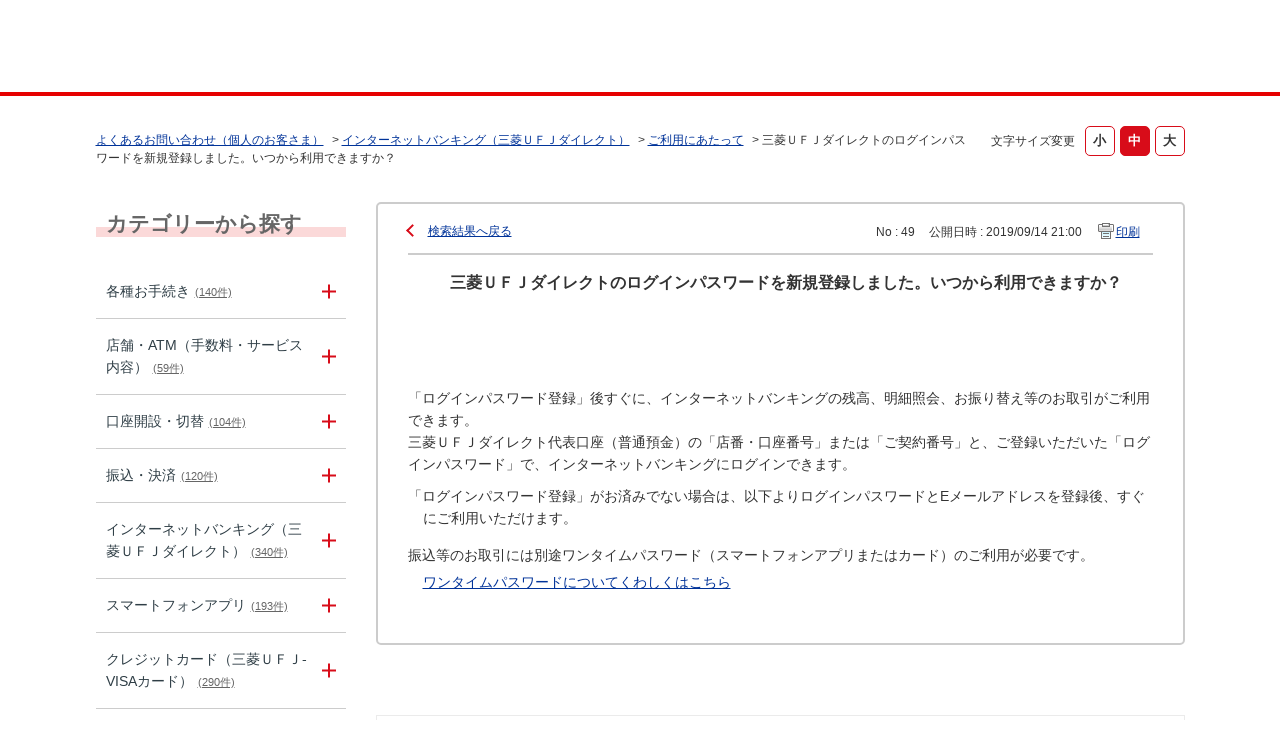

--- FILE ---
content_type: text/html; charset=utf-8
request_url: https://faq01.bk.mufg.jp/faq/show/49?back=front%2Fcategory%3Asearch&category_id=2&keyword=%E3%83%AF%E3%83%B3%E3%82%BF%E3%82%A4%E3%83%A0%E3%83%91%E3%82%B9%E3%83%AF%E3%83%BC%E3%83%89+%E3%82%A2%E3%83%97%E3%83%AA+%E3%82%AB%E3%83%BC%E3%83%89&page=3&site_domain=default&site_id=1&sort=sort_keyword&sort_order=asc
body_size: 12485
content:
<!DOCTYPE html PUBLIC "-//W3C//DTD XHTML 1.0 Transitional//EN" "http://www.w3.org/TR/xhtml1/DTD/xhtml1-transitional.dtd">
<html xmlns="http://www.w3.org/1999/xhtml" lang="ja" xml:lang="ja">
  <head>
 <meta http-equiv="content-type" content="text/html; charset=UTF-8" />
    <meta http-equiv="X-UA-Compatible" content="IE=edge,chrome=1" />
    <meta http-equiv="Pragma" content="no-cache"/>
    <meta http-equiv="Cache-Control" content="no-cache"/>
    <meta http-equiv="Expires" content="0"/>
    <meta name="description" content="「ログインパスワード登録」後すぐに、インターネットバンキングの残高、明細照会、お振り替え等のお取引がご利用できます。
三菱ＵＦＪダイレクト代表口座（普通預金）の「店番・口座番号」または「ご契約番号」と" />
    <meta name="keywords" content="ご利用にあたって,インターネットバンキング（三菱ＵＦＪダイレクト）,三菱ＵＦＪ銀行,FAQ,お問い合わせ" />
    <meta name="csrf-param" content="authenticity_token" />
<meta name="csrf-token" content="jR9oWmwT0Crp0AkEwXd9oTwwMz5qFxsfk7XbUJdWwVfTm4EtA8uiZ8OK79aUMeO6jGw9WHJSfYL1aYu0TQNjNA" />
    <script src="/assets/application_front_pc-70829ab258f817609cf7b092652328b6cc107d834757186420ba06bcb3c507c9.js"></script>
<script src="/assets/calendar/calendar-ja-da58e63df1424289368016b5077d61a523d45dd27a7d717739d0dbc63fa6a683.js"></script>
<script>jQuery.migrateMute = true;</script>
<script src="/assets/jquery-migrate-3.3.2.min-dbdd70f5d90839a3040d1cbe135a53ce8f7088aa7543656e7adf9591fa3782aa.js"></script>
<link rel="stylesheet" href="/assets/application_front_pc-7cab32363d9fbcfee4c18a6add9fe66228e2561d6fe655ed3c9a039bf433fbd8.css" media="all" />
<link href="/stylesheets/style.css?G94TTFNo6FAwxZ9EONhPiSbjHNS6M9n4spO_OaHj9q5FWvo7PLCaHRqfeZZtntGSlr8SsqJ2v2XUT-_de7ZUzQ" media="all" rel="stylesheet" type="text/css" />
<link rel="stylesheet" href="https://faq01.bk.mufg.jp/css/style.css?site_id=-1" media="all" />
<link rel="stylesheet" href="https://faq01.bk.mufg.jp/css/style.css?site_id=1" media="all" />
<meta name="google-site-verification" content="hQ_dxu6e6OGBwDHWXFCpGBYlDEOHi8_AIC1nVps0C-o" />
    <link rel='canonical' href='https://faq01.bk.mufg.jp/faq/show/49?site_domain=default'>
    <title>三菱ＵＦＪダイレクトのログインパスワードを新規登録しました。いつから利用できますか？ | よくあるご質問 | 三菱ＵＦＪ銀行</title>
    
  </head>
  <body class="lang_size_medium" id="faq_show">
    
    <a name="top"></a>
    <div id="okw_wrapper">
<!-- Google Tag Manager -->
<script>(function(w,d,s,l,i){w[l]=w[l]||[];w[l].push({'gtm.start':
new Date().getTime(),event:'gtm.js'});var f=d.getElementsByTagName(s)[0],
j=d.createElement(s),dl=l!='dataLayer'?'&l='+l:'';j.async=true;j.src=
'https://www.googletagmanager.com/gtm.js?id='+i+dl;f.parentNode.insertBefore(j,f);
})(window,document,'script','dataLayer','GTM-WK86MFJ');</script>
<!-- End Google Tag Manager -->
<!-- Google Tag Manager (noscript) -->
<noscript><iframe src="https://www.googletagmanager.com/ns.html?id=GTM-WK86MFJ"
height="0" width="0" style="display:none;visibility:hidden"></iframe></noscript>
<!-- End Google Tag Manager (noscript) -->

<script language="JavaScript">
<!--
function myOpenURL( url_str ) {
}
// -->
</script>

<script src="/usr/file/attachment/accordion.js"></script>
<link rel="stylesheet" href="/usr/file/attachment/accordion.css" type="text/css">

<script src="/usr/file/attachment/scroll-hint.js"></script>
<script>
 $(function(){
  new ScrollHint('.table-scroll', {
    remainingTime: 5000,
    i18n: {
    scrollable: 'スクロールできます'
    }
  });
}); 
</script>
<link rel="stylesheet" href="/usr/file/attachment/scroll-hint.css" type="text/css">

<!--header------------------------------>
<header>
	<div class="header_block">
		<div class="t-header-popup_logo_mufg"><a href="https://www.bk.mufg.jp/index.html" target="_blank" class="t-header_logo_link-mufg">MUFG</a></div>
		<a href="https://www.bk.mufg.jp/index.html" target="_blank" class="t-header_logo_link-ja">三菱ＵＦＪ銀行</a>
	</div>
</header>

<div class="head_title">
	<h1>よくあるお問い合わせ</h1>
	<span>（個人のお客さま）</span>
</div>
<!--header------------------------------>


<!--レスポンシブ記述------------------------>
<script type="text/javascript">
$(function() {
	//metaタグ追加
	$('head').append('<meta name="viewport" content="width=device-width, initial-scale=1.0">');
});
</script>
<!--レスポンシブ記述-終わり----------------------->



<script type="text/javascript">
$(function(){
	//スーパーアシスタント開閉ボタンクリック不具合調整-----------
	$('#sa_button > a').attr("href", "javascript:void(0)");

});
</script>

<script type="text/javascript">
    $(function () {
        //$('.cate_small').each(function () {
            //$(this).css("height", $(this).height() + "px");
        //});
        //開閉要素を隠す
        $('.cate_small').hide();
        $('.cate_small').after('<div class="accordion_btn"><div class="accordion_btntxt"></div></div>');

        $('.accordion_btn').each(function () {
            $(this).on('click', function() {
                //現在の状況に合わせて開閉
                $(this).prev('.cate_small').slideToggle();
                //現在の状況に合わせてクラスをつける
                $(this).toggleClass('active');
            });
        });
    });
</script>

<script type="text/javascript">
	//検索結果ページ　ヘッダー下h1テキスト差し替え
    $(function () {
		var h1 = $("#category_search h1").text();
		var result = h1.replace("よくあるお問い合わせ", "検索結果");

		$("#category_search h1").text(result);
    });
	
//全体カテゴリー　タイトルテキスト差し替え
        $(function () {
		$(".okw_parts_category h2 .icoCate").text("カテゴリーから探す");
		$(".okw_parts_category_tree h2 .icocate_tree").text("カテゴリーから探す");
    });
</script>

<script type="text/javascript">
$(function(){
	//検索結果で非リンク状態にクラスを付与
	$('#category_search .okw_parts_sub_category .cate_middle:not(:has(a))').addClass('custom_search_not_a');
	$('#category_search .okw_parts_sub_category .cate_middle:not(:has(a))').parent().addClass('custom_search_not_a');
	$('#category_search .okw_parts_sub_category .cate_small>span:not(:has(a))').addClass('custom_search_not_a');
	$('#category_search .okw_parts_sub_category .cate_small>li:not(:has(a))').addClass('custom_search_not_a');
	$('#category_search .okw_parts_category .cate_small>span:not(:has(a))').addClass('custom_search_not_a');
	$('#category_search .okw_parts_category .cate_small>li:not(:has(a))').addClass('custom_search_not_a');
	
	//accordion_btn を持たない .cateList にクラスを付与
	$('.okw_parts_category .cateList:not(:has(.accordion_btn))').addClass('custom_cateList_not_accordion_btn');
	$('.okw_parts_sub_category .cateList:not(:has(.accordion_btn))').addClass('custom_cateList_not_accordion_btn');
});
</script>

<script type="text/javascript">
$(function() {
	//サイドカラムの問い合わせボタンの複製をメインカラムの下に配置
	$("#okw_side .okw_parts_usr_102").clone().insertBefore("#okw_center .topLink");
	// カテゴリーページのキーワード検索パーツ見出し文言を「キーワードから探す」から「このカテゴリー内を探す」に変更
		$(function () {
		$('#category_show .icoKeyword').html('<span>このカテゴリー内を探す</span>');
	});
});
</script>
      <div id="okw_contents">
        <div id="okw_contents_base">
          <div id="okw_contents_inner" class="clearfix">
            <div id="okw_sub_header" class="clearfix">
              <div id="login_user_name"></div>
              <ul id="fontCol" class="flo_r">
                  <li class="okw_txt">文字サイズ変更</li>
  <li class="fntSml fntSml_ja">
    <a update_flash_color="#d4e0e8" data-remote="true" href="/front/font_size?font_type=small&amp;site_domain=default">S</a>
  </li>
  <li class="fntMidOn fntMidOn_ja">
    <a update_flash_color="#d4e0e8" data-remote="true" href="/front/font_size?font_type=middle&amp;site_domain=default">M</a>
  </li>
  <li class="fntBig fntBig_ja">
    <a update_flash_color="#d4e0e8" data-remote="true" href="/front/font_size?font_type=large&amp;site_domain=default">L</a>
  </li>

              </ul>
              <ul class="okw_bread">
  <li class="okw_bread_list"><a href="/category/show/2?site_domain=default">よくあるお問い合わせ（個人のお客さま）</a><span>&nbsp;&gt;&nbsp;</span><a href="/category/show/84?site_domain=default">インターネットバンキング（三菱ＵＦＪダイレクト）</a><span>&nbsp;&gt;&nbsp;</span><a href="/category/show/85?site_domain=default">ご利用にあたって</a><span>&nbsp;&gt;&nbsp;</span><span>三菱ＵＦＪダイレクトのログインパスワードを新規登録しました。いつから利用できますか？</span></li>
</ul>
            
            </div>
            
<div id="okw_side" class="flo_l"><div class="colArea clearfix"><div class="oneCol okw_parts_category_tree"><div id="category_tree" class="category_tree">
  <div class="ttl_col"><h2 class="ttl_bg"><span class="icocate_tree">よくあるお問い合わせ（個人のお客さま）</span></h2></div>
  
  
  
  <ul id="tree_2" class="category_level_0">
    
  
  <li id="tree_icon_86" class="category_close">
    <div class="category_on cate_pull_inert_bg">
      <a class="pm_icon flo_l" child_url="/category/tree_open/86?node=1&amp;site_domain=default&amp;tag_id=tree_icon_86" js_effect_time="500" self_tag_id="tree_icon_86" tree_open="true" href="/category/show/86?site_domain=default">/category/show/86?site_domain=default</a><a href="/category/show/86?site_domain=default">各種お手続き<span class="cate_count">(140件)</span></a>
    </div>
    
  </li>

  
  <li id="tree_icon_113" class="category_close">
    <div class="category_on cate_pull_inert_bg">
      <a class="pm_icon flo_l" child_url="/category/tree_open/113?node=1&amp;site_domain=default&amp;tag_id=tree_icon_113" js_effect_time="500" self_tag_id="tree_icon_113" tree_open="true" href="/category/show/113?site_domain=default">/category/show/113?site_domain=default</a><a href="/category/show/113?site_domain=default">店舗・ATM（手数料・サービス内容）<span class="cate_count">(59件)</span></a>
    </div>
    
  </li>

  
  <li id="tree_icon_88" class="category_close">
    <div class="category_on cate_pull_inert_bg">
      <a class="pm_icon flo_l" child_url="/category/tree_open/88?node=1&amp;site_domain=default&amp;tag_id=tree_icon_88" js_effect_time="500" self_tag_id="tree_icon_88" tree_open="true" href="/category/show/88?site_domain=default">/category/show/88?site_domain=default</a><a href="/category/show/88?site_domain=default">口座開設・切替<span class="cate_count">(104件)</span></a>
    </div>
    
  </li>

  
  <li id="tree_icon_80" class="category_close">
    <div class="category_on cate_pull_inert_bg">
      <a class="pm_icon flo_l" child_url="/category/tree_open/80?node=1&amp;site_domain=default&amp;tag_id=tree_icon_80" js_effect_time="500" self_tag_id="tree_icon_80" tree_open="true" href="/category/show/80?site_domain=default">/category/show/80?site_domain=default</a><a href="/category/show/80?site_domain=default">振込・決済<span class="cate_count">(120件)</span></a>
    </div>
    
  </li>

  
  <li id="tree_icon_84" class="category_close">
    <div class="category_on cate_pull_inert_bg">
      <a class="pm_icon flo_l" child_url="/category/tree_open/84?node=1&amp;site_domain=default&amp;tag_id=tree_icon_84" js_effect_time="500" self_tag_id="tree_icon_84" tree_open="true" href="/category/show/84?site_domain=default">/category/show/84?site_domain=default</a><a href="/category/show/84?site_domain=default">インターネットバンキング（三菱ＵＦＪダイレクト）<span class="cate_count">(340件)</span></a>
    </div>
    
  </li>

  
  <li id="tree_icon_153" class="category_close">
    <div class="category_on cate_pull_inert_bg">
      <a class="pm_icon flo_l" child_url="/category/tree_open/153?node=1&amp;site_domain=default&amp;tag_id=tree_icon_153" js_effect_time="500" self_tag_id="tree_icon_153" tree_open="true" href="/category/show/153?site_domain=default">/category/show/153?site_domain=default</a><a href="/category/show/153?site_domain=default">スマートフォンアプリ<span class="cate_count">(193件)</span></a>
    </div>
    
  </li>

  
  <li id="tree_icon_362" class="category_close">
    <div class="category_on cate_pull_inert_bg">
      <a class="pm_icon flo_l" child_url="/category/tree_open/362?node=1&amp;site_domain=default&amp;tag_id=tree_icon_362" js_effect_time="500" self_tag_id="tree_icon_362" tree_open="true" href="/category/show/362?site_domain=default">/category/show/362?site_domain=default</a><a href="/category/show/362?site_domain=default">クレジットカード（三菱ＵＦＪ-VISAカード）<span class="cate_count">(290件)</span></a>
    </div>
    
  </li>

  
  <li id="tree_icon_101" class="category_close">
    <div class="category_on cate_pull_inert_bg">
      <a class="pm_icon flo_l" child_url="/category/tree_open/101?node=1&amp;site_domain=default&amp;tag_id=tree_icon_101" js_effect_time="500" self_tag_id="tree_icon_101" tree_open="true" href="/category/show/101?site_domain=default">/category/show/101?site_domain=default</a><a href="/category/show/101?site_domain=default">デビットカード<span class="cate_count">(47件)</span></a>
    </div>
    
  </li>

  
  <li id="tree_icon_82" class="category_close">
    <div class="category_on cate_pull_inert_bg">
      <a class="pm_icon flo_l" child_url="/category/tree_open/82?node=1&amp;site_domain=default&amp;tag_id=tree_icon_82" js_effect_time="500" self_tag_id="tree_icon_82" tree_open="true" href="/category/show/82?site_domain=default">/category/show/82?site_domain=default</a><a href="/category/show/82?site_domain=default">預金・運用商品<span class="cate_count">(186件)</span></a>
    </div>
    
  </li>

  
  <li id="tree_icon_103" class="category_close">
    <div class="category_on cate_pull_inert_bg">
      <a class="pm_icon flo_l" child_url="/category/tree_open/103?node=1&amp;site_domain=default&amp;tag_id=tree_icon_103" js_effect_time="500" self_tag_id="tree_icon_103" tree_open="true" href="/category/show/103?site_domain=default">/category/show/103?site_domain=default</a><a href="/category/show/103?site_domain=default">ローン<span class="cate_count">(97件)</span></a>
    </div>
    
  </li>

  
  <li id="tree_icon_441" class="category_close">
    <div class="category_on cate_pull_inert_bg">
      <a class="pm_icon flo_l" child_url="/category/tree_open/441?node=1&amp;site_domain=default&amp;tag_id=tree_icon_441" js_effect_time="500" self_tag_id="tree_icon_441" tree_open="true" href="/category/show/441?site_domain=default">/category/show/441?site_domain=default</a><a href="/category/show/441?site_domain=default">ポイントアッププログラム<span class="cate_count">(43件)</span></a>
    </div>
    
  </li>

  
  <li id="tree_icon_78" class="category_close">
    <div class="category_on cate_pull_inert_bg">
      <a class="pm_icon flo_l" child_url="/category/tree_open/78?node=1&amp;site_domain=default&amp;tag_id=tree_icon_78" js_effect_time="500" self_tag_id="tree_icon_78" tree_open="true" href="/category/show/78?site_domain=default">/category/show/78?site_domain=default</a><a href="/category/show/78?site_domain=default">その他（お困り・トラブル等）<span class="cate_count">(13件)</span></a>
    </div>
    
  </li>

  </ul>









</div>
</div><div class="oneCol okw_parts_usr_102"><div class="inquiry_btn">
	<a href="http://www.bk.mufg.jp/faq/index.html?link_id=p_top_sonota_fa#shouhin"><p>お問い合わせ先</p></a>
</div></div></div></div><div id="okw_center" class="okw_side flo_r"><div class="colArea clearfix"><div class="oneCol okw_main_faq">    <!-- FAQ_CONTENTS_AREA -->
    <div class="faq_qstInf_col clearfix">
    <ul class="siteLink">
        <li class="preLink">
            <a class="back_link action_link" href="/category/search/2?back=back&amp;faq_id=49&amp;keyword=%E3%83%AF%E3%83%B3%E3%82%BF%E3%82%A4%E3%83%A0%E3%83%91%E3%82%B9%E3%83%AF%E3%83%BC%E3%83%89+%E3%82%A2%E3%83%97%E3%83%AA+%E3%82%AB%E3%83%BC%E3%83%89&amp;page=3&amp;site_domain=default&amp;site_id=1&amp;sort=sort_keyword&amp;sort_order=asc">検索結果へ戻る</a>
        </li>
    </ul>
  <ul class="faq_dateNo flo_r">
    <li class="faq_no">No&nbsp;:&nbsp;49</li>
      <li class="faq_date">公開日時&nbsp;:&nbsp;2019/09/14 21:00</li>
        <li class="faq_print">
          <span class="icoPrint">
              <a target="_blank" href="/print/faq/49?category_id=2&amp;site_domain=default">印刷</a>
          </span>
        </li>
  </ul>
</div>
<span class="mark_area"></span>

<script type='text/javascript'>
    //<![CDATA[
    $(function() {
        $("#faq_tag_search_return_button").click(function () {
            const keywordTagsJ = JSON.stringify()
            const faqId = `${}`
            faq_popup_close_log(keywordTagsJ, faqId);
            window.close();
            return false;
        });
    });
    //]]>
</script>

<h2 class="faq_qstCont_ttl"><span class="icoQ">三菱ＵＦＪダイレクトのログインパスワードを新規登録しました。いつから利用できますか？</span></h2>
<div class="faq_qstCont_col">
  <dl class="faq_cate_col clearfix">
    <dt>カテゴリー&nbsp;:&nbsp;</dt>
    <dd>
      <ul>
          <li class="clearfix">
            <a href="/category/show/2?site_domain=default">よくあるお問い合わせ（個人のお客さま）</a><span>&nbsp;&gt;&nbsp;</span><a href="/category/show/84?site_domain=default">インターネットバンキング（三菱ＵＦＪダイレクト）</a><span>&nbsp;&gt;&nbsp;</span><a href="/category/show/85?site_domain=default">ご利用にあたって</a>
          </li>
          <li class="clearfix">
            <a href="/category/show/2?site_domain=default">よくあるお問い合わせ（個人のお客さま）</a><span>&nbsp;&gt;&nbsp;</span><a href="/category/show/88?site_domain=default">口座開設・切替</a><span>&nbsp;&gt;&nbsp;</span><a href="/category/show/126?site_domain=default">口座開設方法（普通預金以外）</a>
          </li>
      </ul>
    </dd>
  </dl>
</div>
<h2 class="faq_ans_bor faq_ans_ttl">
    <span class="icoA">回答</span>
</h2>
<div class="faq_ans_col">
  <div id="faq_answer_contents" class="faq_ansCont_txt clearfix">
    <div>「ログインパスワード登録」後すぐに、インターネットバンキングの残高、明細照会、お振り替え等のお取引がご利用できます。<br/>
三菱ＵＦＪダイレクト代表口座（普通預金）の「店番・口座番号」または「ご契約番号」と、ご登録いただいた「ログインパスワード」で、インターネットバンキングにログインできます。</div>

<div style="text-indent: -15px; padding-left: 15px; margin-top: 10px;"><img alt="" src="https://faq01.bk.mufg.jp/usr/file/attachment/kome15.png"/>「ログインパスワード登録」がお済みでない場合は、以下よりログインパスワードとEメールアドレスを登録後、すぐにご利用いただけます。</div>

<div align="center" style="margin-top: 5px;"><a href="https://direct.bk.mufg.jp/refresh/ref_loginsettei.html" target="_blank"><img alt="" src="https://faq01.bk.mufg.jp/usr/file/attachment/VpRr37Dnoi1zodBa.png" style="height: auto !important; max-width: 100% !important;"/></a></div>

<div style="text-indent: -15px; padding-left: 15px; margin-top: 10px;"><img alt="" src="https://faq01.bk.mufg.jp/usr/file/attachment/kome15.png"/>振込等のお取引には別途ワンタイムパスワード（スマートフォンアプリまたはカード）のご利用が必要です。</div>

<div style="padding-left: 15px; margin-top: 5px;"><a href="http://direct.bk.mufg.jp/secure/otp/index.html" target="_blank">ワンタイムパスワードについてくわしくはこちら</a> <img alt="" src="https://faq01.bk.mufg.jp/usr/file/attachment/i_pop_01.gif"/></div>

  </div>
  
</div>

<script type="text/javascript">
$(function() {
  function resetFaqCountFlag() {
    window.__faq_countup_sent__ = false;
  }

  function countUpOnce() {
    // すでに送信済みならスキップ
    if (window.__faq_countup_sent__) return;
    window.__faq_countup_sent__ = true;

    fetch("/faq/countup?site_domain=default", {
      method: "POST",
      headers: {
        "Content-Type": "application/json",
        "X-CSRF-Token": $('meta[name=csrf-token]').attr('content'),
        "X-Requested-With": "XMLHttpRequest"
      },
      body: JSON.stringify({
        faq_id: "49",
        category_id: "85"
      })
    });
  }

  countUpOnce();

  // PC タグ検索 個別のモーダルを閉じる場合
  $("#faq_show .faq_tag_search_return_button").on("click", function() {
    resetFaqCountFlag();
  });
  // PC タグ検索 全てのモーダルを閉じる場合
  $("#faq_show .faq_tag_search_close_button").on("click", function() {
    resetFaqCountFlag();
  });

  // スマホ タグ検索
  $('.faq_tag_modal_close_btn').on("click", function() {
    resetFaqCountFlag();
  });

  // PC スーパーアシスタント Colorboxモーダルを閉じる場合
  $(document).on("cbox_closed", function() {
    resetFaqCountFlag();
  });

  // スマホ スーパーアシスタント FAQ詳細から戻る場合
  $("#toggle_preview_faq").on("click", function() {
    resetFaqCountFlag();
  });
});
</script>


    <!-- /FAQ_CONTENTS_AREA -->


</div></div><div class="colArea clearfix"><div class="oneCol okw_parts_enquete">  <div class="okw_enquete_area">
    <h2 class="questioner_ttl" id="enquete_form_message">この情報により問題解決できましたか？</h2>
    <div class="questioner_col">
      <form id="enquete_form" update_flash_color="#d4e0e8" action="/faq/new_faq_enquete_value?site_domain=default" accept-charset="UTF-8" data-remote="true" method="post"><input type="hidden" name="authenticity_token" value="_jOPfl-aNzEzbNiux0KGLvKXyu8Ju30t3u5Az0Uv3-x8cKltInXEYR8hwFHHqQYZ6pU1NMskQJcaWTlMCou4GA" autocomplete="off" />
        <ul class="faq_form_list">
          <input value="49" autocomplete="off" type="hidden" name="faq_enquete_value[faq_id]" id="faq_enquete_value_faq_id" />
          <input value="2" autocomplete="off" type="hidden" name="faq_enquete_value[category_id]" id="faq_enquete_value_category_id" />
          <input type="hidden" name="keyword" id="keyword" value="ワンタイムパスワード アプリ カード" autocomplete="off" />
            <li>
                  <input type="radio" value="1" checked="checked" name="faq_enquete_value[enquete_id]" id="faq_enquete_value_enquete_id_1" />
              <label for="faq_enquete_value_enquete_id_1">解決した</label>
            </li>
            <li>
                  <input type="radio" value="2" name="faq_enquete_value[enquete_id]" id="faq_enquete_value_enquete_id_2" />
              <label for="faq_enquete_value_enquete_id_2">解決したが分かりにくい</label>
            </li>
            <li>
                  <input type="radio" value="3" name="faq_enquete_value[enquete_id]" id="faq_enquete_value_enquete_id_3" />
              <label for="faq_enquete_value_enquete_id_3">解決しなかった</label>
            </li>
            <li>
                  <input type="radio" value="4" name="faq_enquete_value[enquete_id]" id="faq_enquete_value_enquete_id_4" />
              <label for="faq_enquete_value_enquete_id_4">知りたい情報ではなかった</label>
            </li>
            <li>
                  <input type="radio" value="5" name="faq_enquete_value[enquete_id]" id="faq_enquete_value_enquete_id_5" />
              <label for="faq_enquete_value_enquete_id_5">コメント</label>
            </li>
        </ul>
          <div class="questioner_txt_col">
            <span class="questioner_sub_msg">ご意見・ご感想をお寄せください</span>
                <textarea cols="70" rows="2" class="questioner_txt" name="faq_enquete_value[comment]" id="faq_enquete_value_comment">
</textarea>
            <span class="questioner_description">※個人情報（氏名、口座番号、電話番号等）は入力しないでください。<br />
※ご入力いただいたコメントに対する回答はできませんので、ご了承ください。</span>
          </div>
        <div class="questioner_submit_btn">
          <input type="submit" name="commit" value="送信する" id="enquete_form_button" class="questioner_btn" />
        </div>
<input type="hidden" name="site_domain" value="default" /></form>    </div>
  </div>

</div></div><div class="colArea clearfix"><div class="oneCol okw_parts_faq_relations">  <span class="spinner"></span>

  <script type="text/javascript">
      $.ajax({
          type: 'GET',
          url: '/custom_part/faq_relations?category_id=85&id=49&site_domain=default&split=false',
          dataType: 'html',
          success: function(data) {
              $('.okw_parts_faq_relations').html(data)
          }
      });
  </script>
</div></div><div class="colArea clearfix"><div class="oneCol okw_parts_usr_101"><script type="text/javascript">
//<![CDATA[
const O_ENQUETE_ID = 1;
const A_ENQUETE_ID = 2;	
const X_ENQUETE_ID = 3;
const B_ENQUETE_ID = 4;
	
const COMMENT_ENQUET_ID = 5;

$(function () {

    var enq_txt_area = $('.questioner_txt_col');

    // 選択項目をループ
    var elem = $('.faq_form_list').find('li');
    for (var i = 0; i < elem.length; i++) {
        // li要素に対してid属性値を付加
        var num = i + 1;
        $(elem[i]).attr('class', 'enquete' + num);
    }

    // 送信ボタンをコメントエリア内に移動
    $('.questioner_submit_btn').appendTo(enq_txt_area);

    // テキストエリアにプレースホルダー追加
    $('.questioner_txt').attr('placeholder', 'こちらにご入力ください。');
    
    // oxボタン定義
    $('.faq_form_list #faq_enquete_value_enquete_id_' + O_ENQUETE_ID).addClass('o_btn');
	$('.faq_form_list #faq_enquete_value_enquete_id_' + A_ENQUETE_ID).addClass('a_btn');
	
    $('.faq_form_list #faq_enquete_value_enquete_id_' + X_ENQUETE_ID).addClass('x_btn');
    $('.faq_form_list #faq_enquete_value_enquete_id_' + B_ENQUETE_ID).addClass('b_btn');

    // 「questioner_description」(注釈)を「questioner_sub_msg」の真下に移動
    $('.questioner_description').insertAfter('.questioner_sub_msg');

    // 設問ボタン押下時に実行
    $('.faq_form_list').find('input[type="radio"]').on('click', function () {
        var enq_btn_val = $(this).val();
        
        // 解決しなかった場合 
        if (enq_btn_val == A_ENQUETE_ID || enq_btn_val == X_ENQUETE_ID || enq_btn_val == B_ENQUETE_ID) {
            
            // 送信実行
            $('#enquete_form').submit();
            
            // 選択したボタンが識別できるようにする
            $(this).next().addClass('checked')
            
            function process() {
                
                // 条件が達成するまでループ処理を行う
                var timer = setTimeout(function () {
                    process();
                }, 5);
                
                // ajaxで非同期で要素の状態、表示が変化した際の処理
                // アンケートのタイトルが一致している場合
                var enqueteTtl = $('.questioner_ttl').text();
                if (enqueteTtl === 'アンケートへのご協力ありがとうございました') {
                    
                    // xボタン非活性にする
                    $('.faq_form_list #faq_enquete_value_enquete_id_' + X_ENQUETE_ID).prop('disabled', false);
                    
                    // 送信ボタンとコメント欄を非活性を解除
                    $('#enquete_form').find('input,textarea').prop('disabled', false);
            
                    // コメントラジオボタンを活性化
                    $('.faq_form_list #faq_enquete_value_enquete_id_' + COMMENT_ENQUET_ID ).prop('checked', true);
                    
                    // oxボタン活性にする
                    $('.faq_form_list #faq_enquete_value_enquete_id_' + O_ENQUETE_ID).prop('disabled', true);
                    $('.faq_form_list #faq_enquete_value_enquete_id_' + X_ENQUETE_ID).prop('disabled', true);
                    $('.faq_form_list #faq_enquete_value_enquete_id_' + A_ENQUETE_ID).prop('disabled', true);
                    $('.faq_form_list #faq_enquete_value_enquete_id_' + B_ENQUETE_ID).prop('disabled', true);
					
                    
                    // アクティブクラスを付与
					$('.faq_form_list #faq_enquete_value_enquete_id_' + O_ENQUETE_ID).addClass('is-active');            
                    $('.faq_form_list #faq_enquete_value_enquete_id_' + X_ENQUETE_ID).addClass('is-active');            
                    $('.faq_form_list #faq_enquete_value_enquete_id_' + A_ENQUETE_ID).addClass('is-active');            
                    $('.faq_form_list #faq_enquete_value_enquete_id_' + B_ENQUETE_ID).addClass('is-active');            
	               
					
					//x△？ボタン押した際のコメント変更
					if (enq_btn_val == A_ENQUETE_ID) {
						//△押下時
						$(".questioner_sub_msg").text("今後の改善のため、わかりにくい点をお聞かせください");
					} else if (enq_btn_val == X_ENQUETE_ID) {
						//×押下時
						$(".questioner_sub_msg").text("今後の改善のため、解決しなかった理由をお聞かせください");
					} else if (enq_btn_val == B_ENQUETE_ID) {
						//？押下時
						$(".questioner_sub_msg").text("今後の改善のため、掲載してほしい内容をお聞かせください");
					}
				
                    
                    //コメントに文字入力しないと、送信ボタンアクティブにならない
                    if ($("#faq_enquete_value_comment").val().length == 0) {
                        $("#enquete_form_button").prop("disabled", true);
                    }
                    $("#faq_enquete_value_comment").on("keydown keyup keypress change", function() {
                        if ($(this).val().length < 1) {
                            $("#enquete_form_button").prop("disabled", true);
                        } else {
                            $("#enquete_form_button").prop("disabled", false);
                        }
                    });
                    
                    // 送信ボタン押下、送信後にコメントエリアを非表示
                    $('#enquete_form_button').on('click', function() {
                        enquete_close_x();
                    });
                
                    // ループ処理を終了
                    clearTimeout(timer);
                };
            }
            
            // 関数を実行
            process();
            
            // コメント欄の表示
            $(enq_txt_area).slideDown('normal').addClass('is-active');
            
        } else {
            // 解決した場合
            enquete_close_o();
        }
    });

});
// ○送信
function enquete_close_o() {
    $('.questioner_col').after('<span class="send_complete_text" style="display: none;"></span>');
    // 送信実行
    $('#enquete_form').submit();
}

// ×送信
function enquete_close_x() {
    $('.questioner_txt_col').after('<span class="send_complete_text">送信されました。</span>');
    $('.questioner_txt_col').hide();
}
//]]>

</script>

<style>
/*--------------------------------
protected
--------------------------------*/
.faq_form_list li input[type="radio"] {
    display: none;
}
.colArea {
    z-index: 0 !important;
}

/*--------------------------------
height
--------------------------------*/
.okw_parts_enquete {
    margin-bottom: 25px;
    height: auto;
}

/*--------------------------------
enquete_area
--------------------------------*/
.okw_enquete_area {
    border: 1px solid #ebebeb;
    background: rgba(255, 255, 255, 0.7);
    margin: 0;
    padding: 20px;
    width: 100%;
    box-sizing: border-box;
	height: auto;
}

.questioner_ttl {
    font-size: 17px;
    border: none;
    padding: 0;
    text-align: center;
}

.questioner_col {
    margin-top: 15px;
    padding: 0;
}

/* 選択肢領域 */
.faq_form_list {
    text-align: left;
    float: none;
    width: auto;
    margin: 0 auto;
    word-break: break-all;
    box-sizing: border-box;
    overflow: hidden;
    display: table;
    position: relative;
}

/*ボタンサイズ*/
.faq_form_list li {
    display: block;
    width: 160px;
    height: 100px;
    float: left;
    margin: 0 10px 0 0;
}

/*右端*/
.faq_form_list li.enquete2 {
}
/* コメント_ダミー */
.enquete3 {
    position: relative;
}


/* 設問ボタン共通 */
.faq_form_list li label {
    box-sizing: border-box;
    border-radius: 5px;
    display: flex;
    align-items: center;
    justify-content: start;
    font-size: 20px;
    width: 100%;
    height: 100%;
    cursor: pointer;
    line-height: 1.1;
    padding: 10px 15px 10px 105px;
    background-repeat: no-repeat !important;
    background-size: contain !important;
    color: transparent;
}

/* 設問ボタン共通_hover */
.faq_form_list li label:hover {
}

/* 設問ボタン共通_checked */
.faq_form_list li input:checked:disabled + label {
}

/* 設問ボタン共通_checked_コメント表示 */
.checked {
}

/* 設問ボタン共通_disabled */
.faq_form_list li input:disabled + label {
}

/* 設問ボタン1 */
/*通常時*/
.o_btn + label, .o_btn:checked + label, .o_btn:checked + label:hover {
    background: url("https://faq01.bk.mufg.jp/usr/file/attachment/btn_vote_o_new.png");

	
    /*test_btn_vote_enable_o.svg*/
    -webkit-transition: .3s;
    -o-transition: .3s;
    transition: .3s;
}
/*ホバー時*/
.o_btn + label:hover {
    background: url("https://faq01.bk.mufg.jp/usr/file/attachment/btn_vote_o_new_hover.png");
    /*test_btn_vote_enable_o_hover.svg*/
    -webkit-transition: .3s;
    -o-transition: .3s;
    transition: .3s;
}
/*未選択時*/
.o_btn:disabled + label,
.o_btn:disabled + label:hover {
    cursor: default;
    background: url("https://faq01.bk.mufg.jp/usr/file/attachment/btn_vote_o_new_select.png");	
    /*test_btn_vote_disable_o.svg*/
    -webkit-transition: .3s;
    -o-transition: .3s;
    transition: .3s;
}
/*選択時*/
.o_btn:checked + label,
.o_btn:checked + label:hover {
    background: url("https://faq01.bk.mufg.jp/usr/file/attachment/btn_vote_o_new_hover.png");
    /*test_btn_vote_enable_o_hover.svg*/
    -webkit-transition: .3s;
    -o-transition: .3s;
    transition: .3s;
    opacity: 1;
}
/*選択_コメント表示時*/
.o_btn + .checked, .o_btn + .checked:hover {
    background: url("https://faq01.bk.mufg.jp/usr/file/attachment/btn_vote_o_new_hover.png") no-repeat !Important;
    /*test_btn_vote_enable_o_hover.svg*/
    -webkit-transition: .3s;
    -o-transition: .3s;
    transition: .3s;
    background-size: contain;
    opacity: 1;
}

/* 設問ボタン2 */
/*通常時*/
.x_btn + label, .x_btn:checked + label, .x_btn:checked + label:hover {
    background: url("https://faq01.bk.mufg.jp/usr/file/attachment/btn_vote_x_new.png");
    /*test_btn_vote_enable_x.svg*/
    -webkit-transition: .3s;
    -o-transition: .3s;
    transition: .3s;
}
/*ホバー時*/
.x_btn + label:hover {
    background: url("https://faq01.bk.mufg.jp/usr/file/attachment/btn_vote_x_new_hover.png");
    /*test_btn_vote_enable_x_hover.svg*/
    -webkit-transition: .3s;
    -o-transition: .3s;
    transition: .3s;
}
/*未選択時*/
.x_btn:disabled + label,
.x_btn:disabled + label:hover {
    cursor: default;
    background: url("https://faq01.bk.mufg.jp/usr/file/attachment/btn_vote_x_new_select.png");
    /*test_btn_vote_disable_x.svg*/
    -webkit-transition: .3s;
    -o-transition: .3s;
    transition: .3s;
}
/*選択時*/
.x_btn:checked + label,
.x_btn:checked + label:hover {
    background: url("https://faq01.bk.mufg.jp/usr/file/attachment/btn_vote_x_new_hover.png");
    /*test_btn_vote_enable_o_hover.svg*/
    -webkit-transition: .3s;
    -o-transition: .3s;
    transition: .3s;
    opacity: 1;
}
/*選択_コメント表示時*/
.x_btn + .checked, .x_btn + .checked:hover {
    background: #FFFFFF url("https://faq01.bk.mufg.jp/usr/file/attachment/btn_vote_x_new_hover.png") no-repeat !Important;
    /*test_btn_vote_enable_x_hover.svg*/
    background-size: contain !important;
    -webkit-transition: .3s;
    -o-transition: .3s;
    transition: .3s;
    background-size: contain;
	color: transparent;
}
	
/* 設問ボタン３ */
/*通常時*/
.a_btn + label, .a_btn:checked + label, .a_btn:checked + label:hover {
    background: url("https://faq01.bk.mufg.jp/usr/file/attachment/btn_vote_a_new.png");
    /*test_btn_vote_enable_o.svg*/
    -webkit-transition: .3s;
    -o-transition: .3s;
    transition: .3s;
}
/*ホバー時*/
.a_btn + label:hover {
    background: url("https://faq01.bk.mufg.jp/usr/file/attachment/btn_vote_a_new_hover.png");
    /*test_btn_vote_enable_o_hover.svg*/
    -webkit-transition: .3s;
    -o-transition: .3s;
    transition: .3s;
}
/*未選択時*/
.a_btn:disabled + label,
.a_btn:disabled + label:hover {
    cursor: default;
    background: url("https://faq01.bk.mufg.jp/usr/file/attachment/btn_vote_a_new_select.png");
    /*test_btn_vote_disable_o.svg*/
    -webkit-transition: .3s;
    -o-transition: .3s;
    transition: .3s;
}
/*選択時*/
.a_btn:checked + label,
.a_btn:checked + label:hover {
    background: url("https://faq01.bk.mufg.jp/usr/file/attachment/btn_vote_a_new_hover.png");
    /*test_btn_vote_enable_o_hover.svg*/
    -webkit-transition: .3s;
    -o-transition: .3s;
    transition: .3s;
    opacity: 1;
}
/*選択_コメント表示時*/
.a_btn + .checked, .a_btn + .checked:hover {
    background: url("https://faq01.bk.mufg.jp/usr/file/attachment/btn_vote_a_new_hover.png") no-repeat !Important;
    /*test_btn_vote_enable_o_hover.svg*/
	background-size: contain !important;
    -webkit-transition: .3s;
    -o-transition: .3s;
    transition: .3s;
    background-size: contain;
    opacity: 1;
}
	
/* 設問ボタン４ */
/*通常時*/
.b_btn + label, .b_btn:checked + label, .b_btn:checked + label:hover {
    background: url("https://faq01.bk.mufg.jp/usr/file/attachment/btn_vote_b_new.png");
    /*test_btn_vote_enable_o.svg*/
    -webkit-transition: .3s;
    -o-transition: .3s;
    transition: .3s;
}
/*ホバー時*/
.b_btn + label:hover {
    background: url("https://faq01.bk.mufg.jp/usr/file/attachment/btn_vote_b_new_hover.png");
    /*test_btn_vote_enable_o_hover.svg*/
    -webkit-transition: .3s;
    -o-transition: .3s;
    transition: .3s;
}
/*未選択時*/
.b_btn:disabled + label,
.b_btn:disabled + label:hover {
    cursor: default;
    background: url("https://faq01.bk.mufg.jp/usr/file/attachment/btn_vote_b_new_select.png");
    /*test_btn_vote_disable_o.svg*/
    -webkit-transition: .3s;
    -o-transition: .3s;
    transition: .3s;
}
/*選択時*/
.b_btn:checked + label,
.b_btn:checked + label:hover {
    background: url("https://faq01.bk.mufg.jp/usr/file/attachment/btn_vote_b_new_hover.png");
    /*test_btn_vote_enable_o_hover.svg*/
    -webkit-transition: .3s;
    -o-transition: .3s;
    transition: .3s;
    opacity: 1;
}
/*選択_コメント表示時*/
.b_btn + .checked, .b_btn + .checked:hover {
    background: url("https://faq01.bk.mufg.jp/usr/file/attachment/btn_vote_b_new_hover.png") no-repeat !Important;
    /*test_btn_vote_enable_o_hover.svg*/
	background-size: contain !important;
    -webkit-transition: .3s;
    -o-transition: .3s;
    transition: .3s;
    background-size: contain;
    opacity: 1;
}
	

/* テキストエリア領域 */
.questioner_txt {
    margin: 3px 0 0;
    background-color: #FFFFFF;
    border-color: #dddddd;
    border-width: 1px;
    box-sizing: border-box;
	height: 150px;
}
.questioner_txt_col {
    width: 60%;
	width: 76%;
    margin: 20px auto 0;
    text-align: left;
    display: none;
    font-size: 105% !important;
    resize: vertical;
    box-sizing: border-box;
}

/* テキストエリア上メッセージ */
.okw_enquete_area .questioner_sub_msg {
    color: #333;
    font-weight: bold;
    display: flex;
	justify-content: center;
	font-size: 86%;
}
.questioner_sub_sub_msg {
    color: #444 !important;
}
/* テキストエリア下メッセージ */
.questioner_description {
    font-size: 80% !important;
    color: #666;
    display: block;
	line-height: 1.4;
	margin-top: 3px;
}

/*送信ボタン*/
.questioner_submit_btn {
    width: 200px;
    height: 55px;
    margin: 20px auto 0;
    position: relative;
}
/*.questioner_submit_btn:after {
    position: absolute;
    top: 0;
    bottom: 0;
    right: 20px;
    margin: auto;
    content: '';
    width: 6px;
    height: 6px;
    border: 1px solid;
    border-color: #fff #fff transparent transparent;
    transform: rotate(45deg);
}　*/
.questioner_btn {
    width: 100%;
    background: #e60000;
    color: #fff;
	border-radius: 5px !important;
    line-height: 1.4;
    font-size: 14px;
    padding: 15px 20px;
}
.questioner_btn:hover {
    opacity: 1;
    background: #990505;
}
.questioner_btn:disabled {
    opacity: .5;
    color: #fff;
	background: #e60000 !important;
}
.questioner_btn:disabled:hover {
    background: #e60000 !important;
    color: white;
    opacity: .5;
    cursor: unset;
}

/*送信後コメント*/
.send_complete_text {
    margin-top: 20px;
    display: block;
}
/*enquete5を削除した*/	
li.enquete5 {
    opacity: 0;
    position: absolute;
	display: none;
}


/*--------------------------------------------------------
レスポンシブ
--------------------------------------------------------*/
/*スマホ用*/
@media screen and (max-width: 48em) {
	.okw_enquete_area {
		border: none;
        padding: 0;
	}
	.questioner_ttl {
		font-size: 13px;
        background: #e50000 none repeat scroll 0 0;
        border-radius: 10px 10px 0 0 !important;
        color: #fff;
        padding: 10px;
	}
	.questioner_col {
		margin-top: 0;
	}
	.faq_form_list {
		width: 100%;
	}
	.faq_form_list li {
		width: 100%;
		margin: 0;
		height: 100%;
	}
	.faq_form_list li label {
		background-size: 100% auto !important;
		background-position: left center !important;
		padding: 9.2% !important;
		margin-top: 10px;
		font-size: 13px;
	}
	#okw_contents .okw_parts_enquete .faq_form_list input[type=radio]:checked + label {
		background-size: 100% !important;
	}
	.okw_enquete_area .questioner_sub_msg {
		font-size: 13px;
	}
	.questioner_txt_col {
		width: 100%;
	}
	.questioner_submit_btn {
		width: 100%;
	}
	
	/* 設問ボタン1 */
	/*通常時*/
	.o_btn + label, .o_btn:checked + label, .o_btn:checked + label:hover {
		background: url("https://faq01.bk.mufg.jp/usr/file/attachment/sp_btn_vote_o_new.png");
		-webkit-transition: 0s;
		-o-transition: 0s;
		transition: 0s;
	}
	/*ホバー時*/
	.o_btn + label:hover {
		background: url("https://faq01.bk.mufg.jp/usr/file/attachment/sp_btn_vote_o_new.png");
		-webkit-transition: 0s;
		-o-transition: 0s;
		transition: 0s;
	}
	/*未選択時*/
	.o_btn:disabled + label,
	.o_btn:disabled + label:hover {
		cursor: default;
		background: #e6e6e6 url("https://faq01.bk.mufg.jp/usr/file/attachment/sp_btn_vote_o_new_select.png");
		-webkit-transition: 0s;
		-o-transition: 0s;
		transition: 0s;
	}
	/*選択時*/
	.o_btn:checked + label,
	.o_btn:checked + label:hover {
		background: url("https://faq01.bk.mufg.jp/usr/file/attachment/sp_btn_vote_o_new.png");
		border: 3px solid #e60000 !important;
		background-size: 100% !important;
		-webkit-transition: 0s;
		-o-transition: 0s;
		transition: 0s;
	}
	/*選択_コメント表示時*/
	.o_btn + .checked, .o_btn + .checked:hover {
		background: url("https://faq01.bk.mufg.jp/usr/file/attachment/sp_btn_vote_o_new.png") no-repeat !important;
		-webkit-transition: 0s;
		-o-transition: 0s;
		transition: 0s;
	}

	/* 設問ボタン2 */
	/*通常時*/
	.x_btn + label, .x_btn:checked + label, .x_btn:checked + label:hover {
		background: url("https://faq01.bk.mufg.jp/usr/file/attachment/sp_btn_vote_x_new.png");
		-webkit-transition: 0s;
		-o-transition: 0s;
		transition: 0s;
	}
	/*ホバー時*/
	.x_btn + label:hover {
		background: url("https://faq01.bk.mufg.jp/usr/file/attachment/sp_btn_vote_x_new.png");
		-webkit-transition: 0s;
		-o-transition: 0s;
		transition: 0s;
	}
	/*未選択時*/
	.x_btn:disabled + label,
	.x_btn:disabled + label:hover {
		cursor: default;
		background: #e6e6e6 url("https://faq01.bk.mufg.jp/usr/file/attachment/sp_btn_vote_x_new_select.png");
		-webkit-transition: 0s;
		-o-transition: 0s;
		transition: 0s;
	}
	/*選択時*/
	.x_btn:checked + label,
	.x_btn:checked + label:hover {
		background: url("https://faq01.bk.mufg.jp/usr/file/attachment/sp_btn_vote_x_new.png");
		-webkit-transition: 0s;
		-o-transition: 0s;
		transition: 0s;
	}
	/*選択_コメント表示時*/
	.x_btn + .checked, .x_btn + .checked:hover {
		background: #FFFFFF url("https://faq01.bk.mufg.jp/usr/file/attachment/sp_btn_vote_x_new.png") no-repeat !important;
		border: 3px solid #e60000 !important;
		background-size: 100% !important;
		-webkit-transition: 0s;
		-o-transition: 0s;
		transition: 0s;
	}

	/* 設問ボタン３ */
	/*通常時*/
	.a_btn + label, .a_btn:checked + label, .a_btn:checked + label:hover {
		background: url("https://faq01.bk.mufg.jp/usr/file/attachment/sp_btn_vote_a_new.png");
		-webkit-transition: 0s;
		-o-transition: 0s;
		transition: 0s;
	}
	/*ホバー時*/
	.a_btn + label:hover {
		background: url("https://faq01.bk.mufg.jp/usr/file/attachment/sp_btn_vote_a_new.png");
		-webkit-transition: 0s;
		-o-transition: 0s;
		transition: 0s;
	}
	/*未選択時*/
	.a_btn:disabled + label,
	.a_btn:disabled + label:hover {
		background: #e6e6e6 url("https://faq01.bk.mufg.jp/usr/file/attachment/sp_btn_vote_a_new_select.png");
		-webkit-transition: 0s;
		-o-transition: 0s;
		transition: 0s;
	}
	/*選択時*/
	.a_btn:checked + label,
	.a_btn:checked + label:hover {
		background: url("https://faq01.bk.mufg.jp/usr/file/attachment/sp_btn_vote_a_new.png");
		-webkit-transition: 0s;
		-o-transition: 0s;
		transition: 0s;
	}
	/*選択_コメント表示時*/
	.a_btn + .checked, .a_btn + .checked:hover {
		background: url("https://faq01.bk.mufg.jp/usr/file/attachment/sp_btn_vote_a_new.png") no-repeat !important;
		border: 3px solid #e60000 !important;
		background-size: 100% !important;
		-webkit-transition: 0s;
		-o-transition: 0s;
		transition: 0s;
	}

	/* 設問ボタン４ */
	/*通常時*/
	.b_btn + label, .b_btn:checked + label, .b_btn:checked + label:hover {
		background: url("https://faq01.bk.mufg.jp/usr/file/attachment/sp_btn_vote_b_new.png");
		-webkit-transition: 0s;
		-o-transition: 0s;
		transition: 0s;
	}
	/*ホバー時*/
	.b_btn + label:hover {
		background: url("https://faq01.bk.mufg.jp/usr/file/attachment/sp_btn_vote_b_new.png");
		-webkit-transition: 0s;
		-o-transition: 0s;
		transition: 0s;
	}
	/*未選択時*/
	.b_btn:disabled + label,
	.b_btn:disabled + label:hover {
		background: #e6e6e6 url("https://faq01.bk.mufg.jp/usr/file/attachment/sp_btn_vote_b_new_select.png");
		-webkit-transition: 0s;
		-o-transition: 0s;
		transition: 0s;
	}
	/*選択時*/
	.b_btn:checked + label,
	.b_btn:checked + label:hover {
		background: url("https://faq01.bk.mufg.jp/usr/file/attachment/sp_btn_vote_b_new.png");
		-webkit-transition: 0s;
		-o-transition: 0s;
		transition: 0s;
	}
	/*選択_コメント表示時*/
	.b_btn + .checked, .b_btn + .checked:hover {
		background: url("https://faq01.bk.mufg.jp/usr/file/attachment/sp_btn_vote_b_new.png") no-repeat !Important;
		border: 3px solid #e60000 !important;
		background-size: 100% !important;
		-webkit-transition: 0s;
		-o-transition: 0s;
		transition: 0s;
	}
}

@media screen and (min-width: 450px) and (max-width: 48em) {
	.faq_form_list li label {
		padding: 10% !important;
        margin-top: 18px;
	}
}

@media screen and (min-width: 48em) {
	.faq_form_list {
		display: flex;
		justify-content: space-between;
		max-width: 680px;
	}
	.faq_form_list li {
		width: calc(25% - 7.5px);
		float: none;
		margin: 0;
	}
	.faq_form_list li label {
		background-size: contain!important;
		padding: 0!important;
	}
	/*送信ボタン*/
	.questioner_btn {
		height: 53px;
	}
}
</style></div></div><div class="colArea clearfix"><div class="oneCol okw_parts_usr_103"><script type='text/javascript'>
$(function(){
	/*パンくず最初の文を取得*/
	var bread_first_text=$('#faq_show li.okw_bread_list>a:first-child').text();
	
	var winW = $(window).width();
	var devW = 768;
	
	if (winW <= devW) {
		//以下の時の処理
	
		/*パンくず最初の文を変更*/
		$('#faq_show li.okw_bread_list>a:first-child').text('カテゴリー表示').css('opacity','1');

		$('.bread_icon').click(function(){
			/*アイコンをクリックしたらクラス付与*/
			$(this).parent('.okw_bread').toggleClass('bread_open');
			
			/*クラス有無でパンくず最初の文変更*/
			if($('.okw_bread').hasClass('bread_open')){
				$('#faq_show li.okw_bread_list>a:first-child').text(bread_first_text);
			}else{
				$('#faq_show li.okw_bread_list>a:first-child').text('カテゴリー表示');
			}
		});
	} else {
		//大きい時の処理
		
		$('#faq_show li.okw_bread_list>a:first-child').text(bread_first_text);
	}
	
	/*PC幅可変テキスト調整*/
	var flag = '';
    $(window).on('load resize', function(){
        var w = $(window).innerWidth();
        
        // sp幅
    	if (w <= 768 && flag != 'sp') {
    		flag = 'sp';
            
            /*クリックアイコンHTMLを作成*/
			$('#faq_show li.okw_bread_list').before('<div class="bread_icon"></div>');
			
			/*パンくず最初の文を変更*/
			$('#faq_show .okw_bread:not(.bread_open) li.okw_bread_list>a:first-child').text('カテゴリー表示').css('opacity','1');
			
			$('.bread_icon').click(function(){
				/*アイコンをクリックしたらクラス付与*/
				$(this).parent('.okw_bread').toggleClass('bread_open');
				
				/*クラス有無でパンくず最初の文変更*/
				if($('.okw_bread').hasClass('bread_open')){
					$('#faq_show li.okw_bread_list>a:first-child').text(bread_first_text);
				} else {
					$('#faq_show li.okw_bread_list>a:first-child').text('カテゴリー表示');
				}
			});
		// pc幅
        } else if (w > 769 && flag != 'pc') {
        	flag = 'pc';
            
            $('.bread_icon').remove();
			$('#faq_show li.okw_bread_list>a:first-child').text(bread_first_text);
        }
    });
});
</script></div></div><p class="topLink"><a href="#top">このページの先頭へ</a></p></div>
<script type="text/javascript">
$(function() {
  function resetFaqCountFlag() {
    window.__faq_countup_sent__ = false;
  }

  function countUpOnce() {
    // すでに送信済みならスキップ
    if (window.__faq_countup_sent__) return;
    window.__faq_countup_sent__ = true;

    fetch("/faq/countup?site_domain=default", {
      method: "POST",
      headers: {
        "Content-Type": "application/json",
        "X-CSRF-Token": $('meta[name=csrf-token]').attr('content'),
        "X-Requested-With": "XMLHttpRequest"
      },
      body: JSON.stringify({
        faq_id: "49",
        category_id: "85"
      })
    });
  }

  countUpOnce();

  // PC タグ検索 個別のモーダルを閉じる場合
  $("#faq_show .faq_tag_search_return_button").on("click", function() {
    resetFaqCountFlag();
  });
  // PC タグ検索 全てのモーダルを閉じる場合
  $("#faq_show .faq_tag_search_close_button").on("click", function() {
    resetFaqCountFlag();
  });

  // スマホ タグ検索
  $('.faq_tag_modal_close_btn').on("click", function() {
    resetFaqCountFlag();
  });

  // PC スーパーアシスタント Colorboxモーダルを閉じる場合
  $(document).on("cbox_closed", function() {
    resetFaqCountFlag();
  });

  // スマホ スーパーアシスタント FAQ詳細から戻る場合
  $("#toggle_preview_faq").on("click", function() {
    resetFaqCountFlag();
  });
});
</script>


          </div>
        </div>
      </div>
<div class="footer pc">
    <ul class="footer_link">
        <li><a href="https://www.bk.mufg.jp/ippan/legal/index.html">金融商品勧誘方針</a></li>
        <li><a href="https://www.bk.mufg.jp/kojinjouhou/index.html">お客様の個人情報保護について</a></li>
        <li class="last"><a href="https://www.bk.mufg.jp/ippan/site/index.html">本サイトのご利用にあたって</a></li>
    </ul>
    <p class="copy">© MUFG Bank, Ltd. All rights reserved.</p>
</div>

<div class="footer sp">
	<footer id="footer">
	<address>株式会社 三菱ＵＦＪ銀行<br>
	登録金融機関 関東財務局長(登金)第5号<br>
	加入協会 日本証券業協会、一般社団法人 金融先物取引業協会、<br>
	一般社団法人 第二種金融商品取引業協会</address>
	<address class="copyright">© MUFG Bank, Ltd.<br>
	All rights reserved.</address>
	</footer>
</div>

<script type="text/javascript" src="/usr/file/attachment/jquery.matchHeight.js"></script>
<script type="text/javascript">
$(document).ready(function () {
    $('#category_index .colArea div.twoCol').matchHeight();
    $('.cateList_box li').matchHeight();
});
</script>

<span><script type="text/javascript">
$(document).ready(function(){
  var directFlag = '#incident_attribute_19';
  var sendMailAddress = '#incident_attribute_76';

  var hdMailAddress = '#incident_attribute_1';
  var hdMailAddressConfirm = '#incident_attribute_0';

  // ヘルプデスク質問作成画面かチェック
  if (!$('form#new_incident').length) return;

  // 「HD質問メールアドレス」の存在チェック
  if (!$(hdMailAddress).length) return;

  // 「HD質問ダイレクトフラグ」の存在チェック
  if (!$(directFlag).length) return;
  
  var type = $(hdMailAddress).attr('type');

  if ($(directFlag).val()) {
    // 「送信先メールアドレス」を利用
    hideAttr($(hdMailAddress), type);
    hideAttr($(hdMailAddressConfirm), type);
   } else {
    // 「HD質問メールアドレス」を利用
    hideAttr($(sendMailAddress), type);
  }

  return;

  function hideAttr(node, type) {
    node.closest('li').hide();
  }
});
</script></span>

<!-- LiveEngage 2019/9/10追加 --> 
<link rel="stylesheet" href="https://faq01.bk.mufg.jp/usr/file/attachment/LiveEngage.css">
<script src="https://faq01.bk.mufg.jp/usr/file/attachment/LiveEngage.js"></script>
      <div id="okw_footer_default" class="clearfix">
        <p id="okw_logo_footer" class="flo_r logo_footer">
          <a href="https://aisaas.pkshatech.com/faq/" target="_blank">PKSHA FAQ logo</a>
        </p>
      </div>
    </div>


  </body>
</html>


--- FILE ---
content_type: text/html; charset=utf-8
request_url: https://faq01.bk.mufg.jp/custom_part/faq_relations?category_id=85&id=49&site_domain=default&split=false
body_size: 660
content:
    <div class="ttl_col"><h2 class="ttl_bg"><span class="icoFaq">このQ&amp;Aを閲覧したお客さまはこんなQ&amp;Aも閲覧しています</span></h2></div>
    <ul class="faq_relate_list">
        <li class="faq_list_bg1 Q_sml">
          <a title="三菱ＵＦＪダイレクトの登録方法を教えてください。" href="/faq/show/47?category_id=85&amp;site_domain=default">三菱ＵＦＪダイレクトの登録方法を教えてください。</a>
        </li>
        <li class="faq_list_bg2 Q_sml">
          <a title="インターネットバンキング（三菱ＵFＪダイレクト）は、海外から利用できますか。" href="/faq/show/32?category_id=85&amp;site_domain=default">インターネットバンキング（三菱ＵFＪダイレクト）は、海外から利用できますか。</a>
        </li>
        <li class="faq_list_bg1 Q_sml">
          <a title="ダイレクトのログインパスワードを登録しましたが、利用開始するにはどのようにすればよいですか？" href="/faq/show/61?category_id=85&amp;site_domain=default">ダイレクトのログインパスワードを登録しましたが、利用開始するにはどのようにすればよい...</a>
        </li>
        <li class="faq_list_bg2 Q_sml">
          <a title="複数契約しているインターネットバンキング（三菱ＵＦＪダイレクト）をひとつにまとめたい。" href="/faq/show/221?category_id=85&amp;site_domain=default">複数契約しているインターネットバンキング（三菱ＵＦＪダイレクト）をひとつにまとめたい。</a>
        </li>
        <li class="faq_list_bg1 Q_sml">
          <a title="三菱ＵＦＪダイレクトで使用するパスワードの種類を教えてください。" href="/faq/show/819?category_id=85&amp;site_domain=default">三菱ＵＦＪダイレクトで使用するパスワードの種類を教えてください。</a>
        </li>
    </ul>

